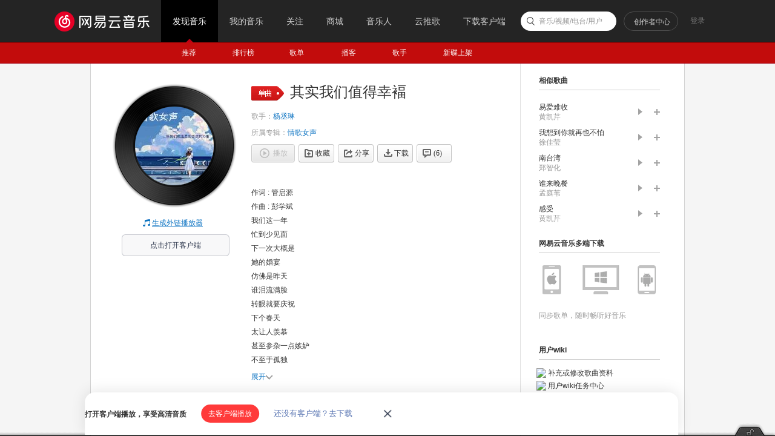

--- FILE ---
content_type: text/plain;charset=UTF-8
request_url: https://music.163.com/weapi/song/lyric?csrf_token=
body_size: 897
content:
{"sgc":false,"sfy":false,"qfy":false,"lyricUser":{"id":44301643,"status":99,"demand":0,"userid":252446852,"nickname":"Jaieon","uptime":1671437686751},"lrc":{"version":1,"lyric":"[00:00.00] 作词 : 管启源\n[00:01.00] 作曲 : 彭学斌\n[00:16.55]我们这一年\n[00:19.04]忙到少见面\n[00:23.52]下一次大概是\n[00:26.20]她的婚宴\n[00:30.56]仿佛是昨天\n[00:33.17]谁泪流满脸\n[00:37.58]转眼就要庆祝\n[00:40.29]下个春天\n[00:43.76]太让人羡慕\n[00:46.37]甚至参杂一点嫉妒\n[00:50.84]不至于孤独\n[00:53.50]暂时把工作当归宿\n[00:57.92]你们都羡慕\n[01:00.56]我累积的飞行哩数\n[01:04.93]勉强也活出\n[01:08.29]另一种满足\n[01:12.00]真的\n[01:13.64]既然我们可以幸福\n[01:17.21]就不要频频回顾\n[01:20.01]谁的青春不糊涂\n[01:24.23]错爱只是过渡\n[01:27.74]其实我们值得幸福\n[01:31.32]还不到时候认输\n[01:34.10]别中了情歌的毒\n[01:38.22]寂寞不只坏处\n[01:41.17]没有必要急着招认\n[01:46.50]爱多苦\n[01:49.00]感谢过去\n[01:50.84]成就我的幸福\n[01:55.95]\n[01:58.85]我们这一年\n[02:01.39]忙到少见面\n[02:05.86]下一次大概是\n[02:08.41]她的婚宴\n[02:12.93]仿佛是昨天\n[02:15.51]谁泪流满脸\n[02:19.98]转眼就要庆祝\n[02:22.68]下个春天\n[02:26.13]太让人羡慕\n[02:28.79]甚至参杂一点嫉妒\n[02:33.16]不至于孤独\n[02:35.89]暂时把工作当归宿\n[02:40.24]你们都羡慕\n[02:43.06]我累积的飞行哩数\n[02:47.28]勉强也活出\n[02:50.83]另一种满足\n[02:54.40]真的\n[02:56.05]既然我们可以幸福\n[02:59.58]就不要频频回顾\n[03:02.30]谁的青春不糊涂\n[03:06.59]错爱只是过渡\n[03:10.01]其实我们值得幸福\n[03:13.69]还不到时候认输\n[03:16.58]别中了情歌的毒\n[03:20.63]寂寞不只坏处\n[03:23.44]没有必要急着招认\n[03:28.71]爱多苦\n[03:31.29]感谢过去\n[03:33.09]成就我的幸福\n[03:38.50]\n[03:48.93]其实我们值得幸福\n[03:52.61]还不到时候认输\n[03:55.43]别中了情歌的毒\n[03:59.47]寂寞不只坏处\n[04:02.30]没有必要急着招认\n[04:07.48]爱多苦\n[04:10.06]我们别哭\n[04:11.92]爱不会被辜负\n[04:17.30]我们都值得\n[04:19.53]被缘分眷顾\n"},"tlyric":{"version":0,"lyric":""},"code":200}

--- FILE ---
content_type: application/javascript
request_url: https://fp-upload.dun.163.com/v2/js/d
body_size: 185
content:
{"code":200,"data":{"dt":"jLDdPAC9Y/hFV1UQEBbX3/xSvtD2nv4n","st":1769022741494,"tid":"2gexuShHPdJFQxBAFVLG271T+4Hymv8j"},"msg":"ok"}

--- FILE ---
content_type: application/javascript
request_url: https://fp-upload.dun.163.com/v2/js/d
body_size: 185
content:
{"code":200,"data":{"dt":"nt2IThpJ5atAEgAVFRaWz61SqoHi2oDF","st":1769022741385,"tid":"ppA9wIf+PvNBAhRAUAbS27hW69Wj35CA"},"msg":"ok"}